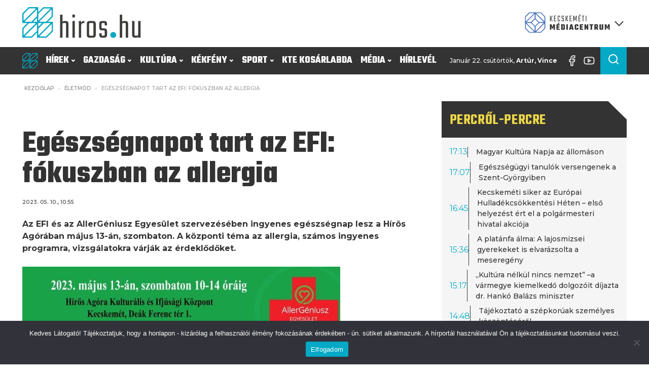

--- FILE ---
content_type: text/css; charset=utf-8
request_url: https://hiros.hu/wp-content/uploads/oxygen/css/499.css?cache=1731738019&ver=6.8.3
body_size: -330
content:
#banner_negyzet{margin-top:1rem}#revive-zone-3{unwrap:true}div.ct-section-inner-wrap,div.oxy-header-container{max-width:1240px}